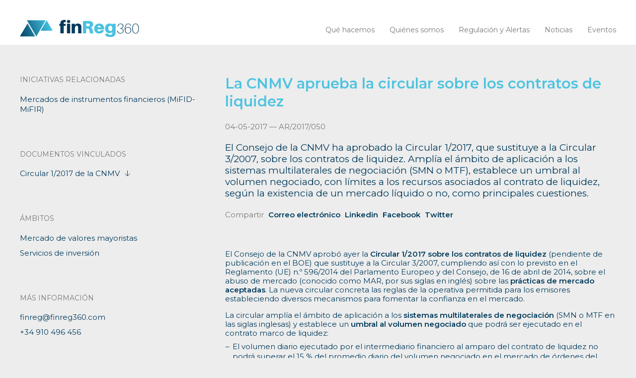

--- FILE ---
content_type: text/html; charset=UTF-8
request_url: https://finreg360.com/alerta/la-cnmv-aprueba-la-circular-sobre-los-contratos-de-liquidez/
body_size: 10303
content:
<!DOCTYPE html>
<html lang="es-ES">
  	<head>
       
        <meta charset="utf-8">
        <meta name="keywords" content="Finanzas, Regulación, Adaptaciones normativas, Estrategia regulatoria, Cumplimiento Normativo, Constitución entidades financieras, Fondos, SICAV, Expedientes sancionadores, Mystery, Informes, Capitales, Negociación, Contratos, Transacciones, Asesoramiento, Rondas de financiación, Formación, Asesoramiento recurrente e igualas">
                        
                <meta name="description" content="El Consejo de la CNMV ha aprobado la Circular 1/2017, que sustituye a la Circular 3/2007, sobre los contratos de liquidez. Ampl&iacute;a el &aacute;mbito de aplicaci&oacute;n a los sistemas multilaterales de negociaci&oacute;n (SMN o MTF), establece un umbral al volumen negociado, con l&iacute;mites a los recursos asociados al contrato de liquidez, seg&uacute;n la existencia de un mercado l&iacute;quido o no, como principales cuestiones.">
                <meta property="og:image" content="" />
                       
        <meta name="author" content="PUM! estudio / http://pumestudio.com">
        <meta name="viewport" content="width=device-width, initial-scale=1">
        <meta name="google-site-verification" content="POCE3_Bv-K8CfXCPwOhDCE0JrFDPGCd6AQVd0JLQO0k" />

        <title>finReg360</title>

        <link rel="icon" href="https://finreg360.com/wp-content/themes/alertasfinreg/favicon.ico" type="image/x-icon">
     
        <!-- CSS -->
        <link href="https://fonts.googleapis.com/css?family=Montserrat:300,400,400i,600,600i&display=swap" rel="stylesheet">
        <link href="https://finreg360.com/wp-content/themes/alertasfinreg/css/init.css" rel="stylesheet" type="text/css">
        <link href="https://finreg360.com/wp-content/themes/alertasfinreg/css/fancybox.css" rel="stylesheet" type="text/css">
        <link href="https://finreg360.com/wp-content/themes/alertasfinreg/css/flickity.css" rel="stylesheet" type="text/css">
        <link href="https://finreg360.com/wp-content/themes/alertasfinreg/css/main.css?v=2.3" rel="stylesheet" type="text/css">
        <link href="https://finreg360.com/wp-content/themes/alertasfinreg/css/media.css?v=2.3" rel="stylesheet" type="text/css" media="screen">
        <link href="https://finreg360.com/wp-content/themes/alertasfinreg/css/socicon.css" rel="stylesheet" type="text/css">
        
        <!-- JS -->
        <script src="https://finreg360.com/wp-content/themes/alertasfinreg/js/jquery.js" type="text/javascript"></script>
        <script src="https://finreg360.com/wp-content/themes/alertasfinreg/js/fancybox.js" type="text/javascript"></script>
        <script src="https://finreg360.com/wp-content/themes/alertasfinreg/js/flickity.js?v=2.3.0" type="text/javascript"></script>
        <script src="https://finreg360.com/wp-content/themes/alertasfinreg/js/main.js?i=1&v=2.3.0" type="text/javascript"></script> 
        <script type="text/javascript" data-cookieconsent="ignore">
	window.dataLayer = window.dataLayer || [];

	function gtag() {
		dataLayer.push(arguments);
	}

	gtag("consent", "default", {
		ad_personalization: "denied",
		ad_storage: "denied",
		ad_user_data: "denied",
		analytics_storage: "denied",
		functionality_storage: "denied",
		personalization_storage: "denied",
		security_storage: "granted",
		wait_for_update: 500,
	});
	gtag("set", "ads_data_redaction", true);
	</script>
<script type="text/javascript" data-cookieconsent="ignore">
		(function (w, d, s, l, i) {
		w[l] = w[l] || [];
		w[l].push({'gtm.start': new Date().getTime(), event: 'gtm.js'});
		var f = d.getElementsByTagName(s)[0], j = d.createElement(s), dl = l !== 'dataLayer' ? '&l=' + l : '';
		j.async = true;
		j.src = 'https://www.googletagmanager.com/gtm.js?id=' + i + dl;
		f.parentNode.insertBefore(j, f);
	})(
		window,
		document,
		'script',
		'dataLayer',
		'GTM-WZ3RR33'
	);
</script>
<script type="text/javascript"
		id="Cookiebot"
		src="https://consent.cookiebot.com/uc.js"
		data-implementation="wp"
		data-cbid="5a93ba75-e531-4a3f-8369-5e5473894b59"
						data-culture="ES"
				data-blockingmode="auto"
	></script>
<meta name='robots' content='index, follow, max-image-preview:large, max-snippet:-1, max-video-preview:-1' />

	<!-- This site is optimized with the Yoast SEO plugin v23.5 - https://yoast.com/wordpress/plugins/seo/ -->
	<title>La CNMV aprueba la circular sobre los contratos de liquidez &#8212; Finreg360</title>
	<link rel="canonical" href="https://finreg360.com/alerta/la-cnmv-aprueba-la-circular-sobre-los-contratos-de-liquidez/" />
	<meta property="og:locale" content="es_ES" />
	<meta property="og:type" content="article" />
	<meta property="og:title" content="La CNMV aprueba la circular sobre los contratos de liquidez &#8212; Finreg360" />
	<meta property="og:url" content="https://finreg360.com/alerta/la-cnmv-aprueba-la-circular-sobre-los-contratos-de-liquidez/" />
	<meta property="og:site_name" content="Finreg360" />
	<meta property="article:modified_time" content="2019-10-08T22:15:09+00:00" />
	<meta property="og:image" content="https://finreg360.com/wp-content/uploads/2019/11/Logo_alert_linkedin-1.jpg" />
	<meta property="og:image:width" content="1200" />
	<meta property="og:image:height" content="600" />
	<meta property="og:image:type" content="image/jpeg" />
	<meta name="twitter:card" content="summary_large_image" />
	<script type="application/ld+json" class="yoast-schema-graph">{"@context":"https://schema.org","@graph":[{"@type":"WebPage","@id":"https://finreg360.com/alerta/la-cnmv-aprueba-la-circular-sobre-los-contratos-de-liquidez/","url":"https://finreg360.com/alerta/la-cnmv-aprueba-la-circular-sobre-los-contratos-de-liquidez/","name":"La CNMV aprueba la circular sobre los contratos de liquidez &#8212; Finreg360","isPartOf":{"@id":"https://finreg360.com/#website"},"datePublished":"2019-09-13T21:43:04+00:00","dateModified":"2019-10-08T22:15:09+00:00","breadcrumb":{"@id":"https://finreg360.com/alerta/la-cnmv-aprueba-la-circular-sobre-los-contratos-de-liquidez/#breadcrumb"},"inLanguage":"es","potentialAction":[{"@type":"ReadAction","target":["https://finreg360.com/alerta/la-cnmv-aprueba-la-circular-sobre-los-contratos-de-liquidez/"]}]},{"@type":"BreadcrumbList","@id":"https://finreg360.com/alerta/la-cnmv-aprueba-la-circular-sobre-los-contratos-de-liquidez/#breadcrumb","itemListElement":[{"@type":"ListItem","position":1,"name":"Portada","item":"https://finreg360.com/"},{"@type":"ListItem","position":2,"name":"Alertas","item":"https://finreg360.com/alerta/"},{"@type":"ListItem","position":3,"name":"La CNMV aprueba la circular sobre los contratos de liquidez"}]},{"@type":"WebSite","@id":"https://finreg360.com/#website","url":"https://finreg360.com/","name":"Finreg360","description":"Una nueva forma de entender la regulación financiera.","publisher":{"@id":"https://finreg360.com/#organization"},"potentialAction":[{"@type":"SearchAction","target":{"@type":"EntryPoint","urlTemplate":"https://finreg360.com/?s={search_term_string}"},"query-input":{"@type":"PropertyValueSpecification","valueRequired":true,"valueName":"search_term_string"}}],"inLanguage":"es"},{"@type":"Organization","@id":"https://finreg360.com/#organization","name":"finReg360","url":"https://finreg360.com/","logo":{"@type":"ImageObject","inLanguage":"es","@id":"https://finreg360.com/#/schema/logo/image/","url":"http://finreg360.com/wp-content/uploads/2019/11/finreg360-logo.png","contentUrl":"http://finreg360.com/wp-content/uploads/2019/11/finreg360-logo.png","width":808,"height":258,"caption":"finReg360"},"image":{"@id":"https://finreg360.com/#/schema/logo/image/"},"sameAs":["https://www.linkedin.com/company/finreg360/"]}]}</script>
	<!-- / Yoast SEO plugin. -->


<link rel="alternate" type="application/rss+xml" title="Finreg360 &raquo; Feed" href="https://finreg360.com/feed/" />
<link rel="alternate" type="application/rss+xml" title="Finreg360 &raquo; Feed de los comentarios" href="https://finreg360.com/comments/feed/" />
<link rel='stylesheet' id='wp-block-library-css' href='https://finreg360.com/wp-includes/css/dist/block-library/style.min.css' type='text/css' media='all' />
<style id='classic-theme-styles-inline-css' type='text/css'>
/*! This file is auto-generated */
.wp-block-button__link{color:#fff;background-color:#32373c;border-radius:9999px;box-shadow:none;text-decoration:none;padding:calc(.667em + 2px) calc(1.333em + 2px);font-size:1.125em}.wp-block-file__button{background:#32373c;color:#fff;text-decoration:none}
</style>
<style id='global-styles-inline-css' type='text/css'>
body{--wp--preset--color--black: #000000;--wp--preset--color--cyan-bluish-gray: #abb8c3;--wp--preset--color--white: #ffffff;--wp--preset--color--pale-pink: #f78da7;--wp--preset--color--vivid-red: #cf2e2e;--wp--preset--color--luminous-vivid-orange: #ff6900;--wp--preset--color--luminous-vivid-amber: #fcb900;--wp--preset--color--light-green-cyan: #7bdcb5;--wp--preset--color--vivid-green-cyan: #00d084;--wp--preset--color--pale-cyan-blue: #8ed1fc;--wp--preset--color--vivid-cyan-blue: #0693e3;--wp--preset--color--vivid-purple: #9b51e0;--wp--preset--gradient--vivid-cyan-blue-to-vivid-purple: linear-gradient(135deg,rgba(6,147,227,1) 0%,rgb(155,81,224) 100%);--wp--preset--gradient--light-green-cyan-to-vivid-green-cyan: linear-gradient(135deg,rgb(122,220,180) 0%,rgb(0,208,130) 100%);--wp--preset--gradient--luminous-vivid-amber-to-luminous-vivid-orange: linear-gradient(135deg,rgba(252,185,0,1) 0%,rgba(255,105,0,1) 100%);--wp--preset--gradient--luminous-vivid-orange-to-vivid-red: linear-gradient(135deg,rgba(255,105,0,1) 0%,rgb(207,46,46) 100%);--wp--preset--gradient--very-light-gray-to-cyan-bluish-gray: linear-gradient(135deg,rgb(238,238,238) 0%,rgb(169,184,195) 100%);--wp--preset--gradient--cool-to-warm-spectrum: linear-gradient(135deg,rgb(74,234,220) 0%,rgb(151,120,209) 20%,rgb(207,42,186) 40%,rgb(238,44,130) 60%,rgb(251,105,98) 80%,rgb(254,248,76) 100%);--wp--preset--gradient--blush-light-purple: linear-gradient(135deg,rgb(255,206,236) 0%,rgb(152,150,240) 100%);--wp--preset--gradient--blush-bordeaux: linear-gradient(135deg,rgb(254,205,165) 0%,rgb(254,45,45) 50%,rgb(107,0,62) 100%);--wp--preset--gradient--luminous-dusk: linear-gradient(135deg,rgb(255,203,112) 0%,rgb(199,81,192) 50%,rgb(65,88,208) 100%);--wp--preset--gradient--pale-ocean: linear-gradient(135deg,rgb(255,245,203) 0%,rgb(182,227,212) 50%,rgb(51,167,181) 100%);--wp--preset--gradient--electric-grass: linear-gradient(135deg,rgb(202,248,128) 0%,rgb(113,206,126) 100%);--wp--preset--gradient--midnight: linear-gradient(135deg,rgb(2,3,129) 0%,rgb(40,116,252) 100%);--wp--preset--font-size--small: 13px;--wp--preset--font-size--medium: 20px;--wp--preset--font-size--large: 36px;--wp--preset--font-size--x-large: 42px;--wp--preset--spacing--20: 0.44rem;--wp--preset--spacing--30: 0.67rem;--wp--preset--spacing--40: 1rem;--wp--preset--spacing--50: 1.5rem;--wp--preset--spacing--60: 2.25rem;--wp--preset--spacing--70: 3.38rem;--wp--preset--spacing--80: 5.06rem;--wp--preset--shadow--natural: 6px 6px 9px rgba(0, 0, 0, 0.2);--wp--preset--shadow--deep: 12px 12px 50px rgba(0, 0, 0, 0.4);--wp--preset--shadow--sharp: 6px 6px 0px rgba(0, 0, 0, 0.2);--wp--preset--shadow--outlined: 6px 6px 0px -3px rgba(255, 255, 255, 1), 6px 6px rgba(0, 0, 0, 1);--wp--preset--shadow--crisp: 6px 6px 0px rgba(0, 0, 0, 1);}:where(.is-layout-flex){gap: 0.5em;}:where(.is-layout-grid){gap: 0.5em;}body .is-layout-flow > .alignleft{float: left;margin-inline-start: 0;margin-inline-end: 2em;}body .is-layout-flow > .alignright{float: right;margin-inline-start: 2em;margin-inline-end: 0;}body .is-layout-flow > .aligncenter{margin-left: auto !important;margin-right: auto !important;}body .is-layout-constrained > .alignleft{float: left;margin-inline-start: 0;margin-inline-end: 2em;}body .is-layout-constrained > .alignright{float: right;margin-inline-start: 2em;margin-inline-end: 0;}body .is-layout-constrained > .aligncenter{margin-left: auto !important;margin-right: auto !important;}body .is-layout-constrained > :where(:not(.alignleft):not(.alignright):not(.alignfull)){max-width: var(--wp--style--global--content-size);margin-left: auto !important;margin-right: auto !important;}body .is-layout-constrained > .alignwide{max-width: var(--wp--style--global--wide-size);}body .is-layout-flex{display: flex;}body .is-layout-flex{flex-wrap: wrap;align-items: center;}body .is-layout-flex > *{margin: 0;}body .is-layout-grid{display: grid;}body .is-layout-grid > *{margin: 0;}:where(.wp-block-columns.is-layout-flex){gap: 2em;}:where(.wp-block-columns.is-layout-grid){gap: 2em;}:where(.wp-block-post-template.is-layout-flex){gap: 1.25em;}:where(.wp-block-post-template.is-layout-grid){gap: 1.25em;}.has-black-color{color: var(--wp--preset--color--black) !important;}.has-cyan-bluish-gray-color{color: var(--wp--preset--color--cyan-bluish-gray) !important;}.has-white-color{color: var(--wp--preset--color--white) !important;}.has-pale-pink-color{color: var(--wp--preset--color--pale-pink) !important;}.has-vivid-red-color{color: var(--wp--preset--color--vivid-red) !important;}.has-luminous-vivid-orange-color{color: var(--wp--preset--color--luminous-vivid-orange) !important;}.has-luminous-vivid-amber-color{color: var(--wp--preset--color--luminous-vivid-amber) !important;}.has-light-green-cyan-color{color: var(--wp--preset--color--light-green-cyan) !important;}.has-vivid-green-cyan-color{color: var(--wp--preset--color--vivid-green-cyan) !important;}.has-pale-cyan-blue-color{color: var(--wp--preset--color--pale-cyan-blue) !important;}.has-vivid-cyan-blue-color{color: var(--wp--preset--color--vivid-cyan-blue) !important;}.has-vivid-purple-color{color: var(--wp--preset--color--vivid-purple) !important;}.has-black-background-color{background-color: var(--wp--preset--color--black) !important;}.has-cyan-bluish-gray-background-color{background-color: var(--wp--preset--color--cyan-bluish-gray) !important;}.has-white-background-color{background-color: var(--wp--preset--color--white) !important;}.has-pale-pink-background-color{background-color: var(--wp--preset--color--pale-pink) !important;}.has-vivid-red-background-color{background-color: var(--wp--preset--color--vivid-red) !important;}.has-luminous-vivid-orange-background-color{background-color: var(--wp--preset--color--luminous-vivid-orange) !important;}.has-luminous-vivid-amber-background-color{background-color: var(--wp--preset--color--luminous-vivid-amber) !important;}.has-light-green-cyan-background-color{background-color: var(--wp--preset--color--light-green-cyan) !important;}.has-vivid-green-cyan-background-color{background-color: var(--wp--preset--color--vivid-green-cyan) !important;}.has-pale-cyan-blue-background-color{background-color: var(--wp--preset--color--pale-cyan-blue) !important;}.has-vivid-cyan-blue-background-color{background-color: var(--wp--preset--color--vivid-cyan-blue) !important;}.has-vivid-purple-background-color{background-color: var(--wp--preset--color--vivid-purple) !important;}.has-black-border-color{border-color: var(--wp--preset--color--black) !important;}.has-cyan-bluish-gray-border-color{border-color: var(--wp--preset--color--cyan-bluish-gray) !important;}.has-white-border-color{border-color: var(--wp--preset--color--white) !important;}.has-pale-pink-border-color{border-color: var(--wp--preset--color--pale-pink) !important;}.has-vivid-red-border-color{border-color: var(--wp--preset--color--vivid-red) !important;}.has-luminous-vivid-orange-border-color{border-color: var(--wp--preset--color--luminous-vivid-orange) !important;}.has-luminous-vivid-amber-border-color{border-color: var(--wp--preset--color--luminous-vivid-amber) !important;}.has-light-green-cyan-border-color{border-color: var(--wp--preset--color--light-green-cyan) !important;}.has-vivid-green-cyan-border-color{border-color: var(--wp--preset--color--vivid-green-cyan) !important;}.has-pale-cyan-blue-border-color{border-color: var(--wp--preset--color--pale-cyan-blue) !important;}.has-vivid-cyan-blue-border-color{border-color: var(--wp--preset--color--vivid-cyan-blue) !important;}.has-vivid-purple-border-color{border-color: var(--wp--preset--color--vivid-purple) !important;}.has-vivid-cyan-blue-to-vivid-purple-gradient-background{background: var(--wp--preset--gradient--vivid-cyan-blue-to-vivid-purple) !important;}.has-light-green-cyan-to-vivid-green-cyan-gradient-background{background: var(--wp--preset--gradient--light-green-cyan-to-vivid-green-cyan) !important;}.has-luminous-vivid-amber-to-luminous-vivid-orange-gradient-background{background: var(--wp--preset--gradient--luminous-vivid-amber-to-luminous-vivid-orange) !important;}.has-luminous-vivid-orange-to-vivid-red-gradient-background{background: var(--wp--preset--gradient--luminous-vivid-orange-to-vivid-red) !important;}.has-very-light-gray-to-cyan-bluish-gray-gradient-background{background: var(--wp--preset--gradient--very-light-gray-to-cyan-bluish-gray) !important;}.has-cool-to-warm-spectrum-gradient-background{background: var(--wp--preset--gradient--cool-to-warm-spectrum) !important;}.has-blush-light-purple-gradient-background{background: var(--wp--preset--gradient--blush-light-purple) !important;}.has-blush-bordeaux-gradient-background{background: var(--wp--preset--gradient--blush-bordeaux) !important;}.has-luminous-dusk-gradient-background{background: var(--wp--preset--gradient--luminous-dusk) !important;}.has-pale-ocean-gradient-background{background: var(--wp--preset--gradient--pale-ocean) !important;}.has-electric-grass-gradient-background{background: var(--wp--preset--gradient--electric-grass) !important;}.has-midnight-gradient-background{background: var(--wp--preset--gradient--midnight) !important;}.has-small-font-size{font-size: var(--wp--preset--font-size--small) !important;}.has-medium-font-size{font-size: var(--wp--preset--font-size--medium) !important;}.has-large-font-size{font-size: var(--wp--preset--font-size--large) !important;}.has-x-large-font-size{font-size: var(--wp--preset--font-size--x-large) !important;}
.wp-block-navigation a:where(:not(.wp-element-button)){color: inherit;}
:where(.wp-block-post-template.is-layout-flex){gap: 1.25em;}:where(.wp-block-post-template.is-layout-grid){gap: 1.25em;}
:where(.wp-block-columns.is-layout-flex){gap: 2em;}:where(.wp-block-columns.is-layout-grid){gap: 2em;}
.wp-block-pullquote{font-size: 1.5em;line-height: 1.6;}
</style>
<link rel='stylesheet' id='contact-form-7-css' href='https://finreg360.com/wp-content/plugins/contact-form-7/includes/css/styles.css' type='text/css' media='all' />
<link rel='stylesheet' id='searchwp-forms-css' href='https://finreg360.com/wp-content/plugins/searchwp-live-ajax-search/assets/styles/frontend/search-forms.css' type='text/css' media='all' />
<link rel='stylesheet' id='searchwp-live-search-css' href='https://finreg360.com/wp-content/plugins/searchwp-live-ajax-search/assets/styles/style.css' type='text/css' media='all' />
<style id='searchwp-live-search-inline-css' type='text/css'>
.searchwp-live-search-result .searchwp-live-search-result--title a {
  font-size: 16px;
}
.searchwp-live-search-result .searchwp-live-search-result--price {
  font-size: 14px;
}
.searchwp-live-search-result .searchwp-live-search-result--add-to-cart .button {
  font-size: 14px;
}

</style>
<script type="text/javascript" src="https://finreg360.com/wp-includes/js/jquery/jquery.min.js" id="jquery-core-js"></script>
<script type="text/javascript" src="https://finreg360.com/wp-includes/js/jquery/jquery-migrate.min.js" id="jquery-migrate-js"></script>
<script type="text/javascript" id="main-ajax-js-extra">
/* <![CDATA[ */
var ajax_var = {"url":"https:\/\/finreg360.com\/wp-admin\/admin-ajax.php","nonce":"19d95081a5"};
/* ]]> */
</script>
<script type="text/javascript" src="https://finreg360.com/wp-content/themes/alertasfinreg/js/main-ajax.js" id="main-ajax-js"></script>
<link rel="https://api.w.org/" href="https://finreg360.com/wp-json/" /><link rel="alternate" type="application/json+oembed" href="https://finreg360.com/wp-json/oembed/1.0/embed?url=https%3A%2F%2Ffinreg360.com%2Falerta%2Fla-cnmv-aprueba-la-circular-sobre-los-contratos-de-liquidez%2F" />
<link rel="alternate" type="text/xml+oembed" href="https://finreg360.com/wp-json/oembed/1.0/embed?url=https%3A%2F%2Ffinreg360.com%2Falerta%2Fla-cnmv-aprueba-la-circular-sobre-los-contratos-de-liquidez%2F&#038;format=xml" />
<meta name="generator" content="WPML ver:4.8.6 stt:1,2;" />
    </head>
    <body> 
        <header class="header">
            <div class="col-main row-flex flex-wrap flex-just-between flex-align-end">
                <a href="https://finreg360.com" id="logo" class="padd-h">

                   <img src="https://finreg360.com/wp-content/themes/alertasfinreg/img/finreg360-b.svg" alt="finreg360"></a> <!-- <img src="https://finreg360.com/wp-content/themes/alertasfinreg/img/finReg360-5-b.svg" alt="finreg360"></a>--> 
                <nav class="menu padd-h">
                    <ul>
                                                <li>
                            <a href="https://finreg360.com/filosofia/" class="" >Qué hacemos</a>
                        </li>
                                                <li>
                            <a href="https://finreg360.com/quienes-somos/" class="" >Quiénes somos</a>
                        </li>
                                                <li>
                            <a href="https://finreg360.com/alertas/" class="" >Regulación y Alertas</a>
                        </li>
                                                <li>
                            <a href="https://finreg360.com/noticias/" class="" >Noticias</a>
                        </li>
                                                <li>
                            <a href="https://finreg360.com/eventos/" class="" >Eventos</a>
                        </li>
                         
                    </ul>
                                    </nav>
                <button class="btn-menu"><div class="btn-menu-in"><div class="btn-menu-in-line"></div></div></button>
            </div>
        </header>
<section class="content">
    <div class="content-main">
        <div class="col-main">
            <div class="content-ficha row-flex flex-wrap"> 
                <div class="content-ficha-main content-8-b col8-12 padd-h item-order-2">
                    <div class="content-ficha-main-title content-4-b">
                        <h1><p><strong>La CNMV aprueba la circular sobre los contratos de liquidez </strong></p>
</h1>
                        <p class="txt-grey">04-05-2017 — AR/2017/050</p>
                    </div>
                    <div class="content-ficha-main-title content-8-b">
                        <h2><p>El Consejo de la CNMV ha aprobado la Circular 1/2017, que sustituye a la Circular 3/2007, sobre los contratos de liquidez. Amplía el ámbito de aplicación a los sistemas multilaterales de negociación (SMN o MTF), establece un umbral al volumen negociado, con límites a los recursos asociados al contrato de liquidez, según la existencia de un mercado líquido o no, como principales cuestiones.</p>
</h2>
                        <div class="content-rrss">
                            <ul>
                                <li><span class="txt-grey">Compartir</span></li>                                
                                <li><a href="mailto: ?subject=Quería compartir contigo esta informacion sobreFinreg360&body=La CNMV aprueba la circular sobre los contratos de liquidez&#32;&#32;https://finreg360.com/alerta/la-cnmv-aprueba-la-circular-sobre-los-contratos-de-liquidez/" >Correo electrónico</a></li>
                                <li><a href="https://www.linkedin.com/shareArticle?url=https://finreg360.com/alerta/la-cnmv-aprueba-la-circular-sobre-los-contratos-de-liquidez/"target= '_blank'>Linkedin</a></li>                        
                                <li><a href="https://www.facebook.com/sharer/sharer.php?u=https://finreg360.com/alerta/la-cnmv-aprueba-la-circular-sobre-los-contratos-de-liquidez/" target= '_blank'>Facebook</a></li>
                                <li><a href="https://twitter.com/?status=Me gusta esta página https://finreg360.com/alerta/la-cnmv-aprueba-la-circular-sobre-los-contratos-de-liquidez/"target= '_blank'>Twitter</a></li>
                                
                            </ul>
                        </div>
                    </div>
                    <div class="content-8-b content-txt">
                        <p>El Consejo de la CNMV aprobó ayer la <strong>Circular 1/2017 sobre los contratos de liquidez</strong> (pendiente de publicación en el BOE) que sustituye a la Circular 3/2007, cumpliendo así con lo previsto en el Reglamento (UE) n.º 596/2014 del Parlamento Europeo y del Consejo, de 16 de abril de 2014, sobre el abuso de mercado (conocido como MAR, por sus siglas en inglés) sobre las <strong>prácticas de mercado aceptadas</strong>. La nueva circular concreta las reglas de la operativa permitida para los emisores estableciendo diversos mecanismos para fomentar la confianza en el mercado.</p>
<p>La circular amplía el ámbito de aplicación a los <strong>sistemas</strong> <strong>multilaterales de negociación </strong>(SMN o MTF en las siglas inglesas) y establece un <strong>umbral al volumen negociado</strong> que podrá ser ejecutado en el contrato marco de liquidez:</p>
<ul style="list-style-type: square">
<li>El volumen diario ejecutado por el intermediario financiero al amparo del contrato de liquidez no podrá superar el 15 % del promedio diario del volumen negociado en el mercado de órdenes del mercado regulado o del sistema multilateral de negociación español en las 30 sesiones anteriores, en caso de mercado líquido conforme a la definición en el Reglamento 600/2017 sobre mercados de instrumentos financieros (MiFIR); o</li>
<li>El 25 %, en caso de que el mercado no sea líquido.</li>
</ul>
<p>Además, establece límites a los <strong>recursos asociados al contrato de liquidez</strong>, según la existencia de un mercado líquido o no.</p>
<ul style="list-style-type: square">
<li>En el primer caso, el efectivo y las acciones aportadas al contrato de liquidez no podrán exceder conjuntamente del efectivo y las acciones que el intermediario financiero precisaría si durante <strong>13 sesiones</strong> bursátiles operase exclusivamente, bien por el lado de las compras o por el de las ventas, concentrando el volumen diario máximo del 15 % referido anteriormente, con un límite en todo caso equivalente a <strong>20 millones de euros</strong>.</li>
<li>Si no existiera mercado líquido, se establece que:</li>
</ul>
<ol style="list-style-type: lower-roman">
<li>el efectivo y las acciones que el intermediario financiero precisaría si durante <strong>20 sesiones</strong> bursátiles operase exclusivamente, bien por el lado de las compras o por el de las ventas, concentrando el volumen diario máximo del 25 % referido anteriormente o,</li>
<li>el resultado de <strong>multiplicar el 1 % del capital social</strong> del emisor por el precio de cierre de la cotización de la acción el día previo a la formalización del contrato. En todo caso, si no hay un mercado líquido, el efectivo y su equivalente en acciones <strong>no podrá ser superior a 1 millón de euros.</strong></li>
</ol>
<p>Asimismo, la circular también define <strong>las condiciones para la</strong> <strong>operativa en subastas</strong>, durante la cual el Intermediario Financiero deberá cumplir con los siguientes requisitos:</p>
<ol style="list-style-type: lower-alpha">
<li>El volumen acumulado de acciones correspondiente a las órdenes introducidas por el intermediario financiero no debe superar el 10 % del volumen teórico resultante de la subasta en el momento de introducción de dichas órdenes.</li>
<li>No podrá mantener órdenes de compra y venta de acciones con carácter simultáneo en cada momento.</li>
<li>No podrá introducir órdenes de mercado o por lo mejor.</li>
<li>El precio de las órdenes de compra introducidas no podrá ser superior al mayor que resulte de entre el precio teórico de equilibrio de la subasta en el momento de introducción de la orden y el precio al que se haya ejecutado en el mercado de órdenes la última transacción realizada con anterioridad al inicio de la subasta.</li>
<li>Por su parte, el precio de las órdenes de venta introducidas no podrá ser inferior al menor que resulte de entre el precio teórico de equilibrio de la subasta en el momento de introducción de la orden y el precio al que se haya ejecutado en el mercado de órdenes la última transacción realizada con anterioridad al inicio de la subasta.</li>
</ol>
<p>En caso de negociación en la modalidad de <strong>contratación de <em>fixing</em></strong><em>, </em>se establecen algunas especialidades incluyendo la obligación de introducir las órdenes con una <strong>anticipación suficiente</strong> respecto del momento de la resolución de la subasta, de modo que permita asegurar la reacción de los demás participantes del mercado a las órdenes introducidas.</p>
<p>Por otro lado, la <strong>operativa en bloques</strong> solo se permitirá si la ejecución de la orden se realiza a petición de un tercero distinto del emisor de las acciones y del intermediario financiero que actúa en su nombre.</p>
<p>Finalmente, la circular define los <strong>supuestos</strong> en los que la <strong>operativa debe quedar suspendida</strong>.</p>
<p>En cuanto al <strong>modelo de contrato</strong>, la CNMV, recomienda el uso del <strong>modelo de contrato</strong> que se incluye en el anexo I de la circular y prevé la obligación de <strong>remitir una copia a la CNMV</strong> con anterioridad a la entrada en vigor del contrato de liquidez suscrito.</p>
<p>La circular, que aún no se ha publicado en el Boletín Oficial del Estado, entrará en vigor dos meses después de su publicación.</p>
                    </div>
                </div>
                <div class="content-ficha-aside content-8-b col4-12 padd-h item-order-1">
                                                            <div class="content-ficha-aside-in content-8-b">
                        <h6 class="txt-grey">Iniciativas relacionadas</h6>                      
                        <ul>
                                                                                    <li><a href="https://finreg360.com/iniciativa/mifid-ii/">Mercados de instrumentos financieros (MiFID-MiFIR)</a></li>
                                                                                </ul>               
                    </div>
                                      
                                                                                <div class="content-ficha-aside-in content-8-b">
                        <h6 class="txt-grey">Documentos vinculados</h6>                           
                            
                        <ul>
                                                         <li><a href="http://www.cnmv.es/Portal/verDoc.axd?t=%7b900e0a52-6e2a-49ab-b644-a7a1eeef37e4%7d" class="btn-down" target ="_blank"><span>Circular 1/2017 de la CNMV</span></a></li>
                                                        
                        </ul>
                         
                    </div>
                                                                                <div class="content-ficha-aside-in content-8-b">
                        <h6 class="txt-grey">Ámbitos</h6>     
                        <ul>
                                                        <li><a class="itemAmbito" href="https://finreg360.com/alerta/?ambito=Mercado+de+valores+mayoristas">Mercado de valores mayoristas</a></li>
                                                        <li><a class="itemAmbito" href="https://finreg360.com/alerta/?ambito=Servicios+de+inversi%C3%B3n">Servicios de inversión</a></li>
                                                    </ul>
                    </div>
                                                              
                    <div class="content-ficha-aside-in content-8-b">
                        <h6 class="txt-grey">Más información</h6>
                        <ul>
                            <li><a href="mailto:finreg@finreg360.com" target ="_blank">finreg@finreg360.com</a></li>
                            <li><a href="tel:+34 910 496 456">+34 910 496 456</a></li>
                        </ul>
                    </div>
                                    </div>
            </div>
        </div>
    </div>
</section>

 		<footer class="footer">
            <div class="footer-newsletter content-8">
                <div class="footer-newsletter-info col-main txt-align-c box-txt" >
                    <p>Apúntate a nuestras alertas para estar al día de la nueva regulación financiera</p>
                    <a href="http://eepurl.com/gnj_LD" class="btn" target='_blank'><p>Suscríbete a nuestras alertas</p>
</a>
                </div>
                <div class="footer-newsletter-bg" >
                                        <img src="https://finreg360.com/wp-content/uploads/2019/10/footer1-1-scaled.jpg" alt="newsletter finReg360">
                </div>
            </div>
            <div class="footer-info">
                <div class="col-main row-flex flex-wrap">
                    
                    <div class="col4-12 footer-info-logo padd-h">
                        <img src="https://finreg360.com/wp-content/themes/alertasfinreg/img/finreg360-w.svg" alt="finreg360"><br>
                        <!-- 
                                                                        <img src="https://finreg360.com/wp-content/uploads/2023/06/chambers-awards-global-2023-150x150.png">
                                                <img src="https://finreg360.com/wp-content/uploads/2023/06/chambers-awards-fintech-2023-150x150.png">
                                                -->

                    </div> 
                    <div class="col4-12 padd-h">
                        <address><a href="https://goo.gl/maps/HMQDnQg3PMH2" target="_blank"> Calle Alcalá, 85 · 28009 Madrid</a></address>
                        <p><a href="tel:+34 910 496 459">+34 910 496 459</a><br>
                        <a href="mailto:finreg@finreg360.com"><strong>finreg@finreg360.com</strong></a></p>
                    </div>
                                        <div class="col4-12 padd-h">
                        <p> 
                        <a class="link-icon" href="https://www.linkedin.com/company/finreg360/?originalSubdomain=es" target='_blank'><img src="https://finreg360.com/wp-content/uploads/2019/05/icon-linkedin.png" alt="Linkedin"></a>&nbsp;&nbsp; 
                        <a class="link-icon" href="https://twitter.com/finReg360" target='_blank'><img src="https://finreg360.com/wp-content/uploads/2023/11/logo_x-1.png" alt="Linkedin"></a>&nbsp;&nbsp;</p>
                        <!--
                        <p>
                            <a href="https://finreg360.com/aviso-legal-condiciones-de-uso-y-privacidad/">Aviso legal, condiciones de uso y privacidad</a><br>
                            <a href="https://finreg360.com/politica-de-cookies/">Política de cookies</a><br>
                            <a href="https://finreg360.com/politica-privacidad-alertas-y-newsletters/">Política privacidad Alertas y Newsletters</a><br>
                            <a href="https://finreg360.com/politica-privacidad-campus/">Política Privacidad Campus finReg</a>
                        </p>
                        -->
                        <p>
                            <a href="https://finreg360.com/terminos-y-condiciones-de-uso-de-la-web/">Términos y condiciones</a>:<br>
                            - <a href="https://finreg360.com/terminos-y-condiciones-de-uso-de-la-web/#aviso-legal">aviso legal</a>,<br>
                            - <a href="https://finreg360.com/terminos-y-condiciones-de-uso-de-la-web/#condiciones-de-uso">condiciones de uso</a>,<br>
                            - <a href="https://finreg360.com/terminos-y-condiciones-de-uso-de-la-web/#politica-de-privacidad">privacidad</a>,<br>
                            - <a href="https://finreg360.com/terminos-y-condiciones-de-uso-de-la-web/#politica-de-cookies"><em>cookies</em></a><br>
			   <a href="https://finreg360.com/media/Canal_de_denuncias_finreg.pdf">Canal de denuncias</a>
                        </p>
                    </div>
                                    </div>
            </div>
            <div class="footer-info-logos-premios">
                <div class="col-main row-flex flex-wrap">
                    <div class="col12-12 row-flex flex-wrap padd-h">
                                                    <img src="https://finreg360.com/wp-content/uploads/2023/06/chambers-awards-global-2023-150x150.png">
                                                    <img src="https://finreg360.com/wp-content/uploads/2023/06/chambers-awards-fintech-2023-150x150.png">
                                            </div>
                </div>
            </div>
        </footer>
    <!-- Global site tag (gtag.js) - Google Analytics 
    <script id="Cookiebot" src="https://consent.cookiebot.com/uc.js" data-cbid="6f2369ec-ee06-43b7-bad3-27c740c57693" type="text/javascript" async></script> 
    -->

    <script id="Cookiebot" src="https://consent.cookiebot.com/uc.js" data-cbid="5a93ba75-e531-4a3f-8369-5e5473894b59" type="text/javascript" async></script>

    <script async src="https://www.googletagmanager.com/gtag/js?id=UA-17802779-39" data-cookieconsent="statistics"></script>

    <script>
      window.dataLayer = window.dataLayer || [];
      function gtag(){dataLayer.push(arguments);}
      gtag('js', new Date());

      gtag('config', 'UA-17802779-39');
    </script>    
	        <style>
            .searchwp-live-search-results {
                opacity: 0;
                transition: opacity .25s ease-in-out;
                -moz-transition: opacity .25s ease-in-out;
                -webkit-transition: opacity .25s ease-in-out;
                height: 0;
                overflow: hidden;
                z-index: 9999995; /* Exceed SearchWP Modal Search Form overlay. */
                position: absolute;
                display: none;
            }

            .searchwp-live-search-results-showing {
                display: block;
                opacity: 1;
                height: auto;
                overflow: auto;
            }

            .searchwp-live-search-no-results {
                padding: 3em 2em 0;
                text-align: center;
            }

            .searchwp-live-search-no-min-chars:after {
                content: "Continuar escribiendo";
                display: block;
                text-align: center;
                padding: 2em 2em 0;
            }
        </style>
                <script>
            var _SEARCHWP_LIVE_AJAX_SEARCH_BLOCKS = true;
            var _SEARCHWP_LIVE_AJAX_SEARCH_ENGINE = 'default';
            var _SEARCHWP_LIVE_AJAX_SEARCH_CONFIG = 'default';
        </script>
        <script type="text/javascript" src="https://finreg360.com/wp-includes/js/dist/vendor/wp-polyfill-inert.min.js" id="wp-polyfill-inert-js"></script>
<script type="text/javascript" src="https://finreg360.com/wp-includes/js/dist/vendor/regenerator-runtime.min.js" id="regenerator-runtime-js"></script>
<script type="text/javascript" src="https://finreg360.com/wp-includes/js/dist/vendor/wp-polyfill.min.js" id="wp-polyfill-js"></script>
<script type="text/javascript" src="https://finreg360.com/wp-includes/js/dist/hooks.min.js" id="wp-hooks-js"></script>
<script type="text/javascript" src="https://finreg360.com/wp-includes/js/dist/i18n.min.js" id="wp-i18n-js"></script>
<script type="text/javascript" id="wp-i18n-js-after">
/* <![CDATA[ */
wp.i18n.setLocaleData( { 'text direction\u0004ltr': [ 'ltr' ] } );
/* ]]> */
</script>
<script type="text/javascript" src="https://finreg360.com/wp-content/plugins/contact-form-7/includes/swv/js/index.js" id="swv-js"></script>
<script type="text/javascript" id="contact-form-7-js-extra">
/* <![CDATA[ */
var wpcf7 = {"api":{"root":"https:\/\/finreg360.com\/wp-json\/","namespace":"contact-form-7\/v1"}};
/* ]]> */
</script>
<script type="text/javascript" id="contact-form-7-js-translations">
/* <![CDATA[ */
( function( domain, translations ) {
	var localeData = translations.locale_data[ domain ] || translations.locale_data.messages;
	localeData[""].domain = domain;
	wp.i18n.setLocaleData( localeData, domain );
} )( "contact-form-7", {"translation-revision-date":"2024-07-17 09:00:42+0000","generator":"GlotPress\/4.0.1","domain":"messages","locale_data":{"messages":{"":{"domain":"messages","plural-forms":"nplurals=2; plural=n != 1;","lang":"es"},"This contact form is placed in the wrong place.":["Este formulario de contacto est\u00e1 situado en el lugar incorrecto."],"Error:":["Error:"]}},"comment":{"reference":"includes\/js\/index.js"}} );
/* ]]> */
</script>
<script type="text/javascript" src="https://finreg360.com/wp-content/plugins/contact-form-7/includes/js/index.js" id="contact-form-7-js"></script>
<script type="text/javascript" id="swp-live-search-client-js-extra">
/* <![CDATA[ */
var searchwp_live_search_params = [];
searchwp_live_search_params = {"ajaxurl":"https:\/\/finreg360.com\/wp-admin\/admin-ajax.php","origin_id":2442,"config":{"default":{"engine":"default","input":{"delay":300,"min_chars":3},"results":{"position":"bottom","width":"auto","offset":{"x":0,"y":5}},"spinner":{"lines":12,"length":8,"width":3,"radius":8,"scale":1,"corners":1,"color":"#424242","fadeColor":"transparent","speed":1,"rotate":0,"animation":"searchwp-spinner-line-fade-quick","direction":1,"zIndex":2000000000,"className":"spinner","top":"50%","left":"50%","shadow":"0 0 1px transparent","position":"absolute"}}},"msg_no_config_found":"\u00a1No se ha encontrado una configuraci\u00f3n v\u00e1lida de SearchWP Live Search!","aria_instructions":"Cuando los resultados del completado autom\u00e1tico est\u00e9n disponibles, usa las flechas hacia arriba y hacia abajo para revisarlos y la tecla \u00abIntro\u00bb para ir a la p\u00e1gina deseada. Los usuarios de dispositivos t\u00e1ctiles, explorad tocando o con gestos de deslizamiento.","searchwp_live_search_client_nonce":"339675e31b"};;
/* ]]> */
</script>
<script type="text/javascript" src="https://finreg360.com/wp-content/plugins/searchwp-live-ajax-search/assets/javascript/dist/script.min.js" id="swp-live-search-client-js"></script>


	</body>
</html>


--- FILE ---
content_type: image/svg+xml
request_url: https://finreg360.com/wp-content/themes/alertasfinreg/img/icon-arrow-b-blue-s.svg
body_size: 892
content:
<?xml version="1.0" encoding="UTF-8"?>
<svg width="11px" height="11px" viewBox="0 0 11 11" version="1.1" xmlns="http://www.w3.org/2000/svg" xmlns:xlink="http://www.w3.org/1999/xlink">
    <!-- Generator: Sketch 53.2 (72643) - https://sketchapp.com -->
    <title>flecha down</title>
    <desc>Created with Sketch.</desc>
    <g id="Page-1" stroke="none" stroke-width="1" fill="none" fill-rule="evenodd">
        <g id="Alerta" transform="translate(-316.000000, -646.000000)" stroke="#003B5C">
            <g id="Relación-Copy-3" transform="translate(109.000000, 608.000000)">
                <g id="flecha-down" transform="translate(207.000000, 38.000000)">
                    <polyline id="Path-4" transform="translate(5.500000, 8.500000) rotate(90.000000) translate(-5.500000, -8.500000) " points="3 3.5 8 8.5 3 13.5"></polyline>
                    <path d="M5.5,11 L5.5,4.54747351e-13" id="Path-2"></path>
                </g>
            </g>
        </g>
    </g>
</svg>